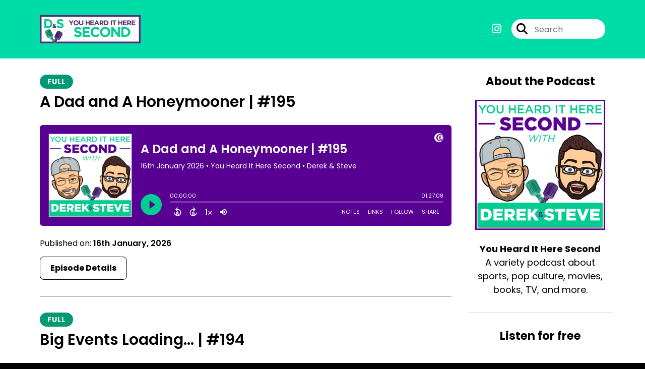

--- FILE ---
content_type: text/html; charset=UTF-8
request_url: https://derekandsteve.com/
body_size: 47427
content:
<!doctype html>
<html lang="en">

<head>
    <meta charset="utf-8">
<meta name="viewport" content="width=device-width, initial-scale=1, shrink-to-fit=no">
<link rel='icon' href='favicon.ico' type='image/x-icon' sizes="32x32">
<link rel="icon" type="image/png" sizes="32x32" href="favicon-32x32.png">
<link rel="icon" type="image/png" sizes="16x16" href="favicon-16x16.png">
<link rel="mask-icon" href="safari-pinned-tab.svg"
    color="#039975">
<meta name="msapplication-TileColor" content="#da532c">
<meta name="theme-color" content="#ffffff">

    <link rel="apple-touch-icon" sizes="400x400" href="https://artwork.captivate.fm/01699a4a-6fef-4f4b-bb29-43fa5261745d/GbXSd9BBdWrCeIIFT9oi9_jl400x400.jpg">

    <link rel="alternate" type="application/rss+xml" title="RSS Feed for You Heard It Here Second"
        href="https://feeds.captivate.fm/you-heard-it-here-second/" />

<link rel="stylesheet" href="/css/app.css?id=9d260e5c22396c010980">
<script src="https://code.jquery.com/jquery-3.5.1.min.js"
    integrity="sha256-9/aliU8dGd2tb6OSsuzixeV4y/faTqgFtohetphbbj0=" crossorigin="anonymous"></script>

<script src="https://assets.captivate.fm/player/api.min.js"></script>
<script type="text/javascript" src="/js/sizing.js?v=1.1"></script>
<script type="text/javascript" src="/js/captivate-sites.js?id=823717fcf689ad13a9b0"></script>

<meta property="og:locale" content="en_US" />
<meta property="og:type" content="website" />
<meta property="og:title" content="You Heard It Here Second">
<meta property="og:description" content="A variety podcast covering national sports stories, pop culture, movies, books, television, and really anything else that you want us to talk about!">
<meta name="description" content="A variety podcast covering national sports stories, pop culture, movies, books, television, and really anything else that you want us to talk about!">
            <meta property="og:image" content="https://artwork.captivate.fm/01699a4a-6fef-4f4b-bb29-43fa5261745d/GbXSd9BBdWrCeIIFT9oi9_jl-facebook.png?1769304997">
        <meta property="og:image:secure_url" content="https://artwork.captivate.fm/01699a4a-6fef-4f4b-bb29-43fa5261745d/GbXSd9BBdWrCeIIFT9oi9_jl-facebook.png?1769304997">
    <meta property="og:url"
    content="https://derekandsteve.com">
<meta property="og:image:width" content="1200" />
<meta property="og:image:height" content="628" />

<meta name="twitter:title" content="You Heard It Here Second">
<meta name="twitter:description" content="A variety podcast covering national sports stories, pop culture, movies, books, television, and really anything else that you want us to talk about!">
<meta name="twitter:card" content="summary_large_image">

    <meta property="og:audio" content="https://podcasts.captivate.fm/media/6693f328-a631-4d1c-8ff5-d0ebb0e1b23c/YHIH2-195.mp3">
    <meta property="og:audio:type" content="audio/mpeg">


                        <meta name="twitter:image" content="https://artwork.captivate.fm/01699a4a-6fef-4f4b-bb29-43fa5261745d/GbXSd9BBdWrCeIIFT9oi9_jl-twitter.png?1769304997">
            

    <meta name="apple-itunes-app" content="app-id=1063550166">








<title>You Heard It Here Second</title>

<style type="text/css">
    
    
    a {
        color: #039975;
    }

    .about-info a {
        color: #039975
    }

    a.about-support {
        border: 2px solid #039975;
    }

    a.about-support:hover {
        text-decoration: none;
        color: #FFFFFF !important;
        background: #039975;
    }

    .episode-type,
    .episode-type-pill,
    .episode-number-block {
        background: #039975;
        color: #ffffff;
    }

    .episode-type:before {
        border-color: transparent #039975 transparent transparent;
    }

    .header {
        background: #00DCA8;
        color: #ffffff;
    }

    .header a,
    .text-logo {
        color: #ffffff;
    }

    .site-three .header,
    .site-three .footer {
        background: #ffffff;
    }

    .site-three .search-box:focus-within label i {
        color: #ffffff !important;
    }

    .footer {
        background: #b7d5c4;
        color: #ffffff;
    }

    .footer a,
    .footer .copyright,
    .powered-by {
        color: #ffffff;
    }

    .footer a:hover,
    .footer a:hover .footer-logo path {
        text-decoration: none;
        fill: #039975 !important;
    }

    .footer-logo path {
        fill: #000000 !important;
    }

    .body-contrast-color-title {
        color: #363636 !important;
    }


    .social-links a:hover {
        color: #039975;
    }

    .page-social-links a:hover {
        color: #ffffff;
        opacity: 0.7;
    }

    .content {
        background: #ffffff;
        color: #000000;
    }

    .episode-title a {
        color: #000000;
    }

    .episode-title a:hover {
        text-decoration: none;
        color: #039975;
    }

    .follow-this-podcast {
        background: #4c4c4c;
        color: #039975;
    }


    .email-optin-container {
        background: #999999;
        color: #000000;
    }

    .email-optin-container .font-highlight-color {
        color: #039975;
    }

    .reset-form p,
    .reset-form label {
        color: #000000;
    }

    body .reset-form a {
        color: #039975;
    }

    body .reset-form input[type=submit],
    body .reset-form input[type=button],
    body .reset-form button {
        border: 1px solid #000000;
        color: #000000;
    }

    body.site-network .reset-form p *,
    body.site-network .small-button,
    body.site-network .small-button .visit-website,
    body.site-network .user-info,
    body.site-network .user-info .small-social-links a,
    body.site-network .current-show .show-episode-info {
        color: #000000 !important;
    }

    body.site-network .reset-form p a {
        color: #039975 !important;
    }


    @media  only screen and (min-width: 576px) {
        .follow-this-podcast-channels a {
            color: #039975;
            border: 2px solid #039975;
        }

        .site-two .follow-this-podcast-channels a {
            color: #000000;
            border: 2px solid #000000;
        }
    }

    @media  only screen and (max-width: 992px) {

        .episode-info,
        .episode-meta {
            color: #039975;
        }
    }

    .about {
        background: #191919;
        color: #FFFFFF
    }

    .about h4 {
        color: #039975
    }


    .about .small-social-links a {
        color: #039975
    }

    .episode .episode-link,
    .btn.btn-submit {
        color: #000000 !important;
        border: 1px solid #000000 !important;
    }

    .site-two .tip-section,
    .site-one .tip-section {
        background: #7f7f7f;
        color: #FFFFFF
    }

    .site-two .tip-section .tip-shadow:after,
    .site-one .tip-section .tip-shadow:after {
        background: linear-gradient(180deg, rgba(18, 37, 58, 0) 0%, #7f7f7f 100%);
    }

    .site-three .tip-section .tip-shadow:after {
        background: linear-gradient(180deg, rgba(18, 37, 58, 0) 0%, #ffffff 100%);
    }

    .tip:before {
        background: #039975 !important;
        opacity: 5%;
    }

    .optin a {
        color: #039975 !important;
    }

    .tip-section a.tip-button,
    .dollar-icon {
        color: #039975 !important;
    }

    .tip-section a.tip-button:hover,
    .tip .name,
    .tip .tip-info .tip-amount {
        background: #039975 !important;
        color: #FFFFFF !important;
    }


    .optin a:hover {
        color: #039975 !important;
    }

    .site-three .optin-titles {
        color: #000000 !important;
    }

    .site-network .optin-title {
        color: #039975;
    }

    .grey-or-white {
        color: #647381 !important;
    }


    body.site-network .reset-form input[type=submit],
    body.site-network .reset-form input[type=button],
    body.site-network .reset-form button {
        background-color: #039975 !important;
        color: white;
        border: none !important;
    }

    body.site-network .reset-form input[type=submit]:hover,
    body.site-network .reset-form input[type=button]:hover,
    body.site-network .reset-form button:hover {
        color: white !important;
        opacity: 0.7;
    }

    .btn.btn-submit {
        background: #ffffff !important;
    }

    .episode .episode-link:hover,
    .btn.btn-submit:hover {
        color: #ffffff !important;
        background: #000000 !important;
    }

    .episode-sharing a {
        color: #000000 !important;
    }

    .episode-sharing a:hover {
        color: #039975 !important;
    }

    .pagination .page-link {
        background: none;
        color: #039975;
        border: 2px solid #039975;
    }

    .pagination .page-link:hover,
    .pagination .page-item.disabled .page-link {
        background: #039975;
        color: #ffffff !important;
        border: 2px solid #039975;
    }

    .episode-transcripts {
        border: 1px solid #cfcfcf !important
    }

    .border-bottom {
        border-bottom: 1px solid #cfcfcf !important;
    }

    .border-left {
        border-left: 1px solid #cfcfcf !important;
    }

    .bordered:before,
    .spacer:before {
        border-top: 1px solid #cfcfcf !important;
        border-right: 1px solid #cfcfcf !important;
    }

    .bordered:after,
    .spacer:after {
        border-top: 1px solid #cfcfcf !important;
        border-left: 1px solid #cfcfcf !important;
    }

    .show-notes a,
    a.podchaser-info:hover span,
    .episode-browser a {
        color: #039975 !important;
        text-decoration: none;
    }

    .about-info a:hover,
    .show-notes a:hover,
    .episode-browser a:hover,
    a.cp-timestamp:hover {
        text-decoration: underline;
    }

    a.cp-timestamp {
        color: #039975 !important;
        text-decoration: none;
        font-weight: bold;
    }

    .about-team-title {
        border-top: 1px solid #ffffff !important;
    }

    .small-social-links a {
        color: #000000
    }

    .small-social-links a:hover {
        color: #039975 !important;
    }

    .color-border {
        background: #039975;
    }

    .current-show.odd {
        background: #cfcfcf;
    }

    .site-network {
        background: #ffffff;
    }

    .start-listening {
        background: #039975
    }

    .start-listening:hover {
        background: #039975B0
    }

    .section-title {
        color: #039975;
    }

    .show-info a {
        background: #039975;
        color: #ffffff
    }

    /* NOTE(pierre): If you want to change these, also change them in app css */
    .show-container:hover {
        box-shadow: 0 0.1875rem 1.5rem #03997540;
    }


    .font-highlight-color {
        color: #039975;
    }

    .follow-this-podcast-channels.site-links>a.show-custom-directories-container>.show-custom-directories>i {
        color: #039975;
    }

    .btn-outline-captivate {
        transition: all 0.15s ease-in-out;
        color: #039975;
        border-color: #039975;
    }

    .btn-outline-captivate:hover {
        color: #FFFFFF;
        background-color: #039975;
    }

    .btn-outline-captivate:hover g.st1 {
        fill: #FFFFFF;
    }

    </style>
</head>

<body class="site-two">

    <header class="header ">
    <div class="container">
        <div class="row align-items-center">
            <div class="col-sm-5">
                                    <a href="https://derekandsteve.com"><img class="logo"
                            alt="You Heard It Here Second"
                            src="https://assets.captivate.fm/e5441b21-bae1-46fa-9e90-a13e34e78e26/asset/d336b569-52f2-4d5c-a009-a0b046ba3bf0/Gj1gs2IwkuyvuiGFu5f51ywq.png"></a>
                            </div>
            <div class="col-sm-7 text-sm-right">
                
                                    <div class="social-links page-social-links">
                                                                                        <a aria-label="You Heard It Here Second's Instagram page"
                                        href="https://www.instagram.com/derekandsteve" target="_blank"><i
                                            class="fa-brands fa-instagram"></i></a>
                                                        
                    </div>
                
                                    <form class="search-box ml-sm-3" action="/search" method="POST">
                        <input type="hidden" name="_token" value="C4hqgWoM5WSGiUdapdvwvChr4mpNnyRgAnTKK1gM">                        <label for="search"><i class="fas fa-search"></i></label>
                        <input name="query" id="search" type="search" placeholder="Search" class="search-input">
                    </form>
                
                


            </div>
        </div>
    </div>
</header>

            
        <div class="content   pt-5 pb-5">

            <div class="container">

                <div class="row">

                    <div class="col-lg-9 pr-lg-5">

                        
                        <style>

    .slim-player {
        background-color: #FFFF00;
        color: #FF00FF;
    }
    .cp-title {
        color: #00FFFF;
    }

    .cp-play-pause{
        color: #FF00FF;
        border-color: #FF00FF;
    }

    .cp-play-pause:hover {
        color: #00FFFF;
        border-color: #00FFFF;
    }

    .cp-speed, .cp-share{
        color: #FF00FF;
    }

    .cp-speed:hover, .cp-share:hover{
        color: #00FFFF;
    }

    .cp-buttons-timestamps{
        background-color:#FFFF00;
    }



</style>

<script>globalCurrentPlayerId = '';</script>

<div class="slim-player cp-hidden">
    <div class="cp-player-control">
        <div class="cp-player-control-inside">
            <button class="cp-play-pause cp-pause">
                <i class="icon-play"></i>
                <i class="icon-pause"></i>
            </button>
        </div>
    </div>
    <div class="cp-main-info">
        <div class="cp-show">
            <span class="cp-showname"></span>
            <span class="cp-episode-number"></span>
            <span class="cp-episode-date"></span>
        </div>
        <div class="cp-title"></div>
    </div>
    <div class="cp-buttons-timestamps">
        <div class="cp-buttons">
            <button class="cp-speed">1x</button>
            <button class="cp-share"></button>
        </div>
        <div class="cp-timestamps">
            00:00:00/01:23:08
        </div>
    </div>
</div><div id="showEpisodes" class="content episodes-2">

                
        <div class="">
            
            <div class="row mt-lg-12 mb-5 row-eq-height border-bottom no-gutters episode">
                <div class="col-lg-12">
                    <article>
                        <header>
                            <div class="episode-info text-left">
                                                                    <h4 class="episode-type-pill">full</h4>
                                                            </div>
                                                            <h1 class="episode-title"><a
                                        href="https://derekandsteve.com/episode/a-dad-and-a-honeymooner-195">A Dad and A Honeymooner | #195</a>
                                </h1>
                                                    </header>
                        <section class="pb-5">

                            <iframe class="captivate-sharer" style="width: 100%; height: 200px; border-radius: 6px;"
                                frameborder="no" scrolling="no" allow="clipboard-write"
                                src="https://player.captivate.fm/episode/0ffc670b-c513-4cf7-979f-dccbcbcca68e"></iframe>

                            <div class="published mt-3">Published on:
                                <strong>16th January, 2026</strong>
                            </div>

                                                            <a class="episode-link"
                                    href="https://derekandsteve.com/episode/a-dad-and-a-honeymooner-195">
                                     <span>Episode Details</span>
                                </a>
                            
                        </section>
                    </article>
                </div>

            </div>
        </div>
            
        <div class="">
            
            <div class="row mt-lg-12 mb-5 row-eq-height border-bottom no-gutters episode">
                <div class="col-lg-12">
                    <article>
                        <header>
                            <div class="episode-info text-left">
                                                                    <h4 class="episode-type-pill">full</h4>
                                                            </div>
                                                            <h1 class="episode-title"><a
                                        href="https://derekandsteve.com/episode/big-events-loading-194">Big Events Loading... | #194</a>
                                </h1>
                                                    </header>
                        <section class="pb-5">

                            <iframe class="captivate-sharer" style="width: 100%; height: 200px; border-radius: 6px;"
                                frameborder="no" scrolling="no" allow="clipboard-write"
                                src="https://player.captivate.fm/episode/1273df04-583e-4e78-af40-3669f56359a2"></iframe>

                            <div class="published mt-3">Published on:
                                <strong>11th November, 2025</strong>
                            </div>

                                                            <a class="episode-link"
                                    href="https://derekandsteve.com/episode/big-events-loading-194">
                                     <span>Episode Details</span>
                                </a>
                            
                        </section>
                    </article>
                </div>

            </div>
        </div>
            
        <div class="">
            
            <div class="row mt-lg-12 mb-5 row-eq-height border-bottom no-gutters episode">
                <div class="col-lg-12">
                    <article>
                        <header>
                            <div class="episode-info text-left">
                                                                    <h4 class="episode-type-pill">full</h4>
                                                            </div>
                                                            <h1 class="episode-title"><a
                                        href="https://derekandsteve.com/episode/married-guys-193">Married Guys | #193</a>
                                </h1>
                                                    </header>
                        <section class="pb-5">

                            <iframe class="captivate-sharer" style="width: 100%; height: 200px; border-radius: 6px;"
                                frameborder="no" scrolling="no" allow="clipboard-write"
                                src="https://player.captivate.fm/episode/c5bdb52f-9350-4e28-bda8-0886b333e60f"></iframe>

                            <div class="published mt-3">Published on:
                                <strong>30th September, 2025</strong>
                            </div>

                                                            <a class="episode-link"
                                    href="https://derekandsteve.com/episode/married-guys-193">
                                     <span>Episode Details</span>
                                </a>
                            
                        </section>
                    </article>
                </div>

            </div>
        </div>
            
        <div class="">
            
            <div class="row mt-lg-12 mb-5 row-eq-height border-bottom no-gutters episode">
                <div class="col-lg-12">
                    <article>
                        <header>
                            <div class="episode-info text-left">
                                                                    <h4 class="episode-type-pill">full</h4>
                                                            </div>
                                                            <h1 class="episode-title"><a
                                        href="https://derekandsteve.com/episode/bahama-boys-192">Bahama Boys | #192</a>
                                </h1>
                                                    </header>
                        <section class="pb-5">

                            <iframe class="captivate-sharer" style="width: 100%; height: 200px; border-radius: 6px;"
                                frameborder="no" scrolling="no" allow="clipboard-write"
                                src="https://player.captivate.fm/episode/fa2d5814-7547-4cb5-bad6-b301b779c230"></iframe>

                            <div class="published mt-3">Published on:
                                <strong>12th August, 2025</strong>
                            </div>

                                                            <a class="episode-link"
                                    href="https://derekandsteve.com/episode/bahama-boys-192">
                                     <span>Episode Details</span>
                                </a>
                            
                        </section>
                    </article>
                </div>

            </div>
        </div>
            
        <div class="">
            
            <div class="row mt-lg-12 mb-5 row-eq-height border-bottom no-gutters episode">
                <div class="col-lg-12">
                    <article>
                        <header>
                            <div class="episode-info text-left">
                                                                    <h4 class="episode-type-pill">full</h4>
                                                            </div>
                                                            <h1 class="episode-title"><a
                                        href="https://derekandsteve.com/episode/you-eat-zero-buns-191">You Eat Zero Buns | #191</a>
                                </h1>
                                                    </header>
                        <section class="pb-5">

                            <iframe class="captivate-sharer" style="width: 100%; height: 200px; border-radius: 6px;"
                                frameborder="no" scrolling="no" allow="clipboard-write"
                                src="https://player.captivate.fm/episode/6fc66a60-15c5-4e36-944d-ff574a703988"></iframe>

                            <div class="published mt-3">Published on:
                                <strong>3rd July, 2025</strong>
                            </div>

                                                            <a class="episode-link"
                                    href="https://derekandsteve.com/episode/you-eat-zero-buns-191">
                                     <span>Episode Details</span>
                                </a>
                            
                        </section>
                    </article>
                </div>

            </div>
        </div>
    
    <nav aria-label="Page navigation">
        <ul class="pagination justify-content-center mb-0 mt-5">

            
            <li class="page-item"><a class="page-link" href="https://derekandsteve.com/episodes/1#showEpisodes">First</a></li>

                                    <li class="page-item  disabled">
                        <a class="page-link" href="https://derekandsteve.com/episodes/1#showEpisodes">1</a>
                    </li>
                                    <li class="page-item  ">
                        <a class="page-link" href="https://derekandsteve.com/episodes/2#showEpisodes">2</a>
                    </li>
                                    <li class="page-item  ">
                        <a class="page-link" href="https://derekandsteve.com/episodes/3#showEpisodes">3</a>
                    </li>
                                    <li class="page-item  ">
                        <a class="page-link" href="https://derekandsteve.com/episodes/4#showEpisodes">4</a>
                    </li>
                                    <li class="page-item  ">
                        <a class="page-link" href="https://derekandsteve.com/episodes/5#showEpisodes">5</a>
                    </li>
                
            <li class="page-item"><a class="page-link" href="https://derekandsteve.com/episodes/40#showEpisodes">Last</a></li>

        </ul>
    </nav>

</div>
                    </div>

                    <div class="col-lg-3">
                        <div class="row mt-5 mt-lg-0">

    <div class="col-12 border-bottom pb-5">

        <div class="row no-gutters">

            <div class="col-12">
                <h4 class="mb-4 text-center about-podcast">About the Podcast</h4>
            </div>

            <div class="col-12 col-sm-3 col-lg-12">

                <img alt="Show artwork for You Heard It Here Second" src="https://artwork.captivate.fm/01699a4a-6fef-4f4b-bb29-43fa5261745d/GbXSd9BBdWrCeIIFT9oi9_jl.jpg" class="about-artwork">

            </div>

            <div class="col-12 col-sm-9 col-lg-12">
                <div class="text-lg-center p-0 pl-sm-4 pl-lg-0 mt-4 mt-sm-0 mt-lg-4">
                    <div class="about-info">
                        <div class="about-title">You Heard It Here Second</div>
                                                    <div class="about-subtitle">A variety podcast about sports, pop culture, movies, books, TV, and more.</div>
                                            </div>
                </div>
            </div>

        </div>

    </div>

    <div class="col-12 border-bottom pb-4">

        <div class="row align-items-center mt-5">

            <div class="col-12 text-center">

                <h4 class="mb-4">Listen for free</h4>

                <div class="site-links follow-this-podcast-channels">

                    <a class="btn" aria-label="Listen on Apple Podcasts" href="https://derekandsteve.com/apple" target="_blank">
                        <svg class="link-logo" xmlns="http://www.w3.org/2000/svg" xmlns:xlink="http://www.w3.org/1999/xlink"
                            width="30" height="30" viewBox="0 0 40 40" xmlns:v="https://vecta.io/nano">
                            <defs>
                                <linearGradient y2="1" x2=".5" y1="0" x1=".5" id="A">
                                    <stop stop-color="#f452ff" offset="0" />
                                    <stop stop-color="#832bc1" offset="1" />
                                </linearGradient>
                                <path id="B"
                                    d="M39.137 34.569c-.387.981-1.281 2.362-2.549 3.335-.732.562-1.606 1.099-2.806 1.453-1.279.378-2.855.506-4.816.506H11.034c-1.961 0-3.537-.128-4.816-.506-1.2-.354-2.074-.891-2.806-1.453-1.267-.973-2.161-2.354-2.549-3.335-.78-1.976-.788-4.218-.788-5.631h0V11.062h0c0-1.412.008-3.654.788-5.631.387-.981 1.281-2.362 2.549-3.335C4.144 1.535 5.017.998 6.217.643 7.497.265 9.072.137 11.034.137h0 17.933 0c1.961 0 3.537.128 4.816.506 1.2.354 2.074.892 2.806 1.453 1.267.973 2.161 2.354 2.549 3.335.78 1.976.788 4.218.788 5.631v17.876c0 1.412-.008 3.654-.788 5.631z" />
                            </defs>
                            <g stroke="null">
                                <use xlink:href="#B" fill="url(#A)" fill-rule="evenodd" />
                                <use xlink:href="#B" fill="none" />
                                <path
                                    d="M22.89 22.971c-.598-.629-1.648-1.032-2.888-1.032s-2.29.403-2.888 1.032a1.82 1.82 0 0 0-.529 1.144c-.101.928-.044 1.727.065 3.005l.559 4.495.468 2.267c.22.737 1.041 1.382 2.326 1.382s2.106-.645 2.326-1.382c.136-.455.284-1.09.468-2.267l.559-4.495c.109-1.278.166-2.077.065-3.005-.052-.479-.217-.816-.529-1.144zm-6.146-5.6c0 1.795 1.46 3.251 3.261 3.251s3.261-1.456 3.261-3.251-1.46-3.251-3.261-3.251-3.261 1.456-3.261 3.251zm3.221-12.83c-7.627.022-13.877 6.19-13.972 13.793-.077 6.159 3.867 11.427 9.375 13.359.134.047.269-.064.248-.203l-.203-1.431a.48.48 0 0 0-.284-.378c-4.353-1.896-7.392-6.248-7.344-11.289.064-6.615 5.483-12.009 12.119-12.062 6.784-.055 12.321 5.431 12.321 12.182 0 4.99-3.026 9.289-7.345 11.17a.48.48 0 0 0-.283.379l-.203 1.43c-.021.14.114.25.248.204 5.455-1.913 9.376-7.099 9.376-13.182 0-7.717-6.309-13.992-14.054-13.97zm-.253 6.409c4.324-.167 7.895 3.291 7.895 7.565a7.54 7.54 0 0 1-2.4 5.518.58.58 0 0 0-.183.455c.029.52.019 1.025-.016 1.596-.009.152.162.249.288.163 2.476-1.687 4.104-4.523 4.104-7.731 0-5.283-4.414-9.558-9.759-9.351-4.967.192-8.952 4.274-9.016 9.229-.042 3.259 1.597 6.146 4.104 7.854.126.086.296-.012.287-.163A13.35 13.35 0 0 1 15 24.487a.58.58 0 0 0-.182-.454 7.54 7.54 0 0 1-2.398-5.721c.105-3.967 3.314-7.208 7.292-7.362z"
                                    fill="#fff" />
                            </g>
                        </svg>
                        <span class="link-label">Apple Podcasts</span>
                    </a>
                                                                    <a class="btn" aria-label="Listen on Spotify" href="https://derekandsteve.com/spotify" target="_blank">
                        <svg class="link-logo spotify-svg" xmlns="http://www.w3.org/2000/svg" height="168px" width="168px"
                            version="1.1" viewBox="0 0 168 168">
                            <path fill="#1ED760"
                                d="m83.996 0.277c-46.249 0-83.743 37.493-83.743 83.742 0 46.251 37.494 83.741 83.743 83.741 46.254 0 83.744-37.49 83.744-83.741 0-46.246-37.49-83.738-83.745-83.738l0.001-0.004zm38.404 120.78c-1.5 2.46-4.72 3.24-7.18 1.73-19.662-12.01-44.414-14.73-73.564-8.07-2.809 0.64-5.609-1.12-6.249-3.93-0.643-2.81 1.11-5.61 3.926-6.25 31.9-7.291 59.263-4.15 81.337 9.34 2.46 1.51 3.24 4.72 1.73 7.18zm10.25-22.805c-1.89 3.075-5.91 4.045-8.98 2.155-22.51-13.839-56.823-17.846-83.448-9.764-3.453 1.043-7.1-0.903-8.148-4.35-1.04-3.453 0.907-7.093 4.354-8.143 30.413-9.228 68.222-4.758 94.072 11.127 3.07 1.89 4.04 5.91 2.15 8.976v-0.001zm0.88-23.744c-26.99-16.031-71.52-17.505-97.289-9.684-4.138 1.255-8.514-1.081-9.768-5.219-1.254-4.14 1.08-8.513 5.221-9.771 29.581-8.98 78.756-7.245 109.83 11.202 3.73 2.209 4.95 7.016 2.74 10.733-2.2 3.722-7.02 4.949-10.73 2.739z">
                            </path>
                        </svg>
                        <span class="link-label">Spotify</span>
                    </a>
                                                                    <a class="btn" aria-label="Listen on Amazon Music" href="https://derekandsteve.com/amazon" target="_blank">
                        <svg class="link-logo" xmlns="http://www.w3.org/2000/svg" class="margin-left: 4px;" width="30"
                            height="30" viewBox="0 0 120 80">
                            <g fill="none" fill-rule="evenodd">
                                <path d="M-32 112h181V-32H-32z" />
                                <path fill="#000000"
                                    d="M72.37 27.38C65.59 32.35 55.77 35 47.3 35A45.5 45.5 0 0 1 16.7 23.38c-.64-.57-.07-1.35.69-.9a61.88 61.88 0 0 0 30.64 8.08c7.5 0 15.77-1.55 23.36-4.76 1.15-.48 2.11.75.99 1.58zm2.82-3.2c-.87-1.1-5.73-.53-7.91-.27-.67.08-.77-.5-.17-.91 3.88-2.71 10.23-1.93 10.97-1.02.75.91-.2 7.25-3.83 10.28-.56.47-1.09.22-.84-.4.82-2.03 2.65-6.58 1.78-7.68zM67.43 3.85V1.22c0-.4.3-.67.67-.67h11.87c.38 0 .68.27.68.66v2.26c0 .38-.32.88-.9 1.66l-6.14 8.73c2.28-.05 4.7.29 6.77 1.45.47.26.6.65.63 1.03v2.8c0 .4-.43.84-.87.6a13.73 13.73 0 0 0-12.54.03c-.42.22-.85-.22-.85-.61v-2.67c0-.43.01-1.16.44-1.81L74.32 4.5h-6.2c-.38 0-.69-.26-.7-.66zM90.87.21c5.36 0 8.26 4.58 8.26 10.4 0 5.62-3.2 10.08-8.26 10.08-5.26 0-8.12-4.58-8.12-10.28 0-5.74 2.9-10.2 8.12-10.2zm.03 3.76c-2.66 0-2.83 3.6-2.83 5.86 0 2.25-.03 7.06 2.8 7.06 2.8 0 2.93-3.88 2.93-6.25 0-1.55-.07-3.41-.54-4.88-.4-1.28-1.21-1.79-2.36-1.79zM61.61 20.26c-.24.2-.68.22-.85.08-1.24-.95-2.07-2.4-2.07-2.4-1.98 2.01-3.39 2.62-5.96 2.62-3.03 0-5.4-1.87-5.4-5.6a6.1 6.1 0 0 1 3.85-5.87c1.96-.86 4.7-1.01 6.79-1.25 0 0 .17-2.25-.44-3.07a2.54 2.54 0 0 0-2.03-.93c-1.33 0-2.63.72-2.89 2.11-.07.4-.36.74-.68.7l-3.45-.37a.63.63 0 0 1-.54-.75c.8-4.22 4.63-5.5 8.07-5.5 1.76 0 4.05.47 5.44 1.79 1.75 1.63 1.59 3.8 1.59 6.18v5.6c0 1.68.7 2.42 1.36 3.32.23.33.28.72-.01.96-.74.61-2.78 2.38-2.78 2.38zm-3.64-8.76v-.78c-2.61 0-5.37.56-5.37 3.62 0 1.55.81 2.6 2.2 2.6 1 0 1.92-.62 2.5-1.63.7-1.25.67-2.41.67-3.81zm-43.7 8.76c-.23.2-.67.22-.84.08-1.24-.95-2.07-2.4-2.07-2.4-1.99 2.01-3.39 2.62-5.96 2.62-3.04 0-5.4-1.87-5.4-5.6a6.1 6.1 0 0 1 3.85-5.87c1.96-.86 4.7-1.01 6.79-1.25 0 0 .17-2.25-.44-3.07a2.54 2.54 0 0 0-2.03-.93c-1.34 0-2.63.72-2.89 2.11-.07.4-.37.74-.68.7l-3.46-.37a.63.63 0 0 1-.53-.75C1.4 1.31 5.24.03 8.68.03c1.76 0 4.05.47 5.44 1.79C15.87 3.45 15.7 5.62 15.7 8v5.6c0 1.68.7 2.42 1.36 3.32.23.33.28.72-.01.96-.74.61-2.78 2.38-2.78 2.38zm-3.63-8.76v-.78c-2.61 0-5.37.56-5.37 3.62 0 1.55.8 2.6 2.2 2.6 1 0 1.92-.62 2.5-1.63.7-1.25.67-2.41.67-3.81zm14.2-1.63v9.76c0 .37-.3.67-.68.67h-3.6a.67.67 0 0 1-.68-.67V1.27c0-.37.3-.67.68-.67h3.37c.37 0 .67.3.67.67v2.35h.07C25.55 1.3 27.2.21 29.42.21c2.26 0 3.67 1.09 4.69 3.41A5.13 5.13 0 0 1 39.09.21c1.52 0 3.17.62 4.18 2.02 1.15 1.55.91 3.8.91 5.78v11.63c0 .37-.31.66-.7.66h-3.6a.67.67 0 0 1-.65-.66V9.87c0-.78.07-2.72-.1-3.45-.27-1.25-1.08-1.6-2.13-1.6a2.4 2.4 0 0 0-2.15 1.52c-.37.93-.34 2.48-.34 3.53v9.77c0 .37-.31.66-.7.66h-3.6a.67.67 0 0 1-.65-.66V9.87c0-2.06.33-5.08-2.23-5.08-2.6 0-2.5 2.94-2.5 5.08zm81.94 9.76c0 .37-.3.67-.67.67h-3.61a.67.67 0 0 1-.67-.67V1.27c0-.37.3-.67.67-.67h3.33c.4 0 .68.31.68.52v2.81h.07c1-2.52 2.42-3.72 4.92-3.72 1.62 0 3.2.58 4.21 2.17.94 1.48.94 3.96.94 5.74v11.6a.68.68 0 0 1-.69.58h-3.62a.68.68 0 0 1-.64-.58V8.58c0-3.72-1.43-3.83-2.26-3.83-.96 0-1.74.75-2.07 1.44a8.3 8.3 0 0 0-.6 3.52l.01 9.92zM.93 79.3c-.62 0-.93-.3-.93-.93V56.68c0-.62.31-.93.93-.93H3c.3 0 .55.07.72.19.17.12.29.36.35.7l.28 1.48c2.99-2.04 5.9-3.06 8.73-3.06 2.9 0 4.86 1.1 5.89 3.3 3.08-2.2 6.16-3.3 9.24-3.3 2.15 0 3.8.6 4.95 1.8 1.15 1.22 1.73 2.94 1.73 5.16v16.35c0 .62-.32.93-.94.93H31.2c-.62 0-.94-.3-.94-.93V63.33c0-1.55-.3-2.7-.88-3.44-.6-.75-1.53-1.12-2.8-1.12-2.28 0-4.56.7-6.87 2.1.03.21.05.44.05.69v16.81c0 .62-.31.93-.93.93h-2.76c-.62 0-.93-.3-.93-.93V63.33c0-1.55-.3-2.7-.89-3.44-.6-.75-1.53-1.12-2.8-1.12-2.37 0-4.64.68-6.82 2.05v17.55c0 .62-.3.93-.93.93H.93zm47.44.7c-2.21 0-3.9-.62-5.09-1.86-1.18-1.24-1.77-2.99-1.77-5.25V56.7c0-.63.3-.94.93-.94h2.75c.63 0 .94.31.94.93v14.73c0 1.67.32 2.9.98 3.69.65.79 1.7 1.18 3.13 1.18 2.24 0 4.5-.74 6.77-2.23V56.68c0-.62.3-.93.93-.93h2.75c.63 0 .94.31.94.93v21.7c0 .61-.31.92-.94.92h-2c-.31 0-.56-.06-.73-.18-.17-.13-.28-.36-.35-.7l-.32-1.62c-2.9 2.13-5.87 3.2-8.92 3.2zm26.52 0c-2.62 0-4.97-.43-7.05-1.3a1.83 1.83 0 0 1-.77-.51c-.14-.19-.21-.48-.21-.88V76c0-.56.18-.84.56-.84.22 0 .6.1 1.16.28 2.06.65 4.2.97 6.4.97 1.53 0 2.69-.3 3.48-.88.8-.59 1.19-1.44 1.19-2.55a2.4 2.4 0 0 0-.72-1.82 7.83 7.83 0 0 0-2.64-1.39l-3.97-1.48c-3.46-1.27-5.18-3.44-5.18-6.5 0-2.02.78-3.65 2.36-4.88 1.57-1.24 3.63-1.86 6.18-1.86a17 17 0 0 1 5.93 1.07c.37.12.64.28.8.48.15.2.23.5.23.9v1.26c0 .56-.2.84-.6.84a4.2 4.2 0 0 1-1.08-.23c-1.65-.5-3.33-.75-5.05-.75-2.98 0-4.48 1.01-4.48 3.02 0 .8.25 1.44.75 1.9.5.47 1.48.98 2.94 1.54l3.64 1.4c1.84.7 3.16 1.55 3.97 2.53.81.97 1.21 2.23 1.21 3.78 0 2.2-.82 3.95-2.47 5.25-1.65 1.3-3.84 1.95-6.58 1.95zm14.94-.7c-.62 0-.94-.3-.94-.93V56.68c0-.62.32-.93.94-.93h2.75c.62 0 .94.31.94.93v21.7c0 .61-.32.92-.94.92h-2.75zm1.4-27.73c-.9 0-1.61-.25-2.13-.76a2.72 2.72 0 0 1-.77-2.02c0-.84.26-1.51.77-2.02a2.88 2.88 0 0 1 2.13-.77c.9 0 1.6.26 2.12.77.52.5.77 1.18.77 2.02 0 .83-.25 1.5-.77 2.02-.51.5-1.22.76-2.12.76zm19.51 28.24c-3.67 0-6.48-1.04-8.42-3.13-1.95-2.1-2.92-5.12-2.92-9.08 0-3.93 1-6.98 3.01-9.13 2-2.15 4.85-3.23 8.52-3.23 1.68 0 3.33.3 4.95.89.34.12.58.27.72.46s.21.5.21.93v1.25c0 .62-.2.93-.6.93-.16 0-.4-.04-.75-.14a13.8 13.8 0 0 0-3.88-.55c-2.61 0-4.5.65-5.65 1.97-1.15 1.32-1.72 3.41-1.72 6.3v.6c0 2.81.58 4.88 1.75 6.2 1.17 1.31 3.01 1.97 5.53 1.97 1.3 0 2.7-.21 4.2-.65.35-.1.58-.14.7-.14.4 0 .61.31.61.93v1.26c0 .4-.06.7-.19.88-.12.18-.37.35-.74.5-1.53.66-3.3.98-5.33.98z" />
                            </g>
                        </svg>
                        <span class="link-label">Amazon Music</span>
                    </a>
                                                                                                                    
    
    

                </div>


            </div>

        </div>

    </div>

    
        <div class="col-12 border-bottom pb-3">

            <div class="about-team-two">

                <h4 class="about-team-title mt-5">About your hosts
                </h4>

                <div class="row mt-4">

                                            <div class="col-12 col-6 mb-4  mb-lg-5">
                            <div class="row no-gutters">
                                <div class="col-3 col-12">
                                    <img src="https://media.captivate.fm/profile_picture/9791e399-a4cc-4557-9e03-8fd41c7d2e61/c2948227-626f-4681-866b-b400e8ed72af/A5EnT3WJqP1ugwL7yz8ooSvb.png"
                                        alt="Profile picture for Derek Robinson" class="about-artwork">
                                </div>
                                <div class="col-9 col-12">
                                    <div class="text-center">
                                        <h4 class="mb-3 mt-4">Derek Robinson</h4>
                                        <div class="about-team mb-3">
                                            
                                        </div>

                                        <div class="small-social-links mb-3 mt-3">
    
    
            <a aria-label="Derek Robinson's X page" href="https://x.com/sirdrob" target="_blank"><i
                class="fab fa-x-twitter"></i></a>
    
            <a aria-label="Derek Robinson's Instagram page" href="https://instagram.com/sirdr0b"
            target="_blank"><i class="fab fa-instagram"></i></a>
    
    
    
    </div>

                                    </div>
                                </div>
                            </div>
                        </div>
                                            <div class="col-12 col-6 mb-4  mb-lg-5">
                            <div class="row no-gutters">
                                <div class="col-3 col-12">
                                    <img src="images/default-user.jpg"
                                        alt="Profile picture for Steven Nicholas" class="about-artwork">
                                </div>
                                <div class="col-9 col-12">
                                    <div class="text-center">
                                        <h4 class="mb-3 mt-4">Steven Nicholas</h4>
                                        <div class="about-team mb-3">
                                            
                                        </div>

                                        <div class="small-social-links mb-3 mt-3">
    
    
    
    
    
    
    </div>

                                    </div>
                                </div>
                            </div>
                        </div>
                    
                </div>
            </div>

    
</div>

</div>
                    </div>

                </div>

            </div>

        </div>

    
    
                
    <footer class="footer pt-sm-5 pb-sm-5 pt-3 pb-3">
    <div class="container">
        <div class="row align-items-center">
            <div class="col-sm-6">
                <div class="copyright">Copyright 2026 Derek &amp; Steve</div>
            </div><!--
        -->
            <div class="col-sm-6">
                                    <div class="powered-by"><span>Powered by</span><a href="https://captivate.fm?utm_source=e5441b21-bae1-46fa-9e90-a13e34e78e26"
                            target="_blank"> <svg
    xmlns:dc="http://purl.org/dc/elements/1.1/"
    xmlns:cc="http://creativecommons.org/ns#"
    xmlns:rdf="http://www.w3.org/1999/02/22-rdf-syntax-ns#"
    xmlns:svg="http://www.w3.org/2000/svg"
    xmlns="http://www.w3.org/2000/svg"
    viewBox="0 0 552.1333 120.8"
    height="120.8"
    width="552.1333"
    xml:space="preserve"
    id="svg2"
    class="footer-logo"
    version="1.1"><metadata
        id="metadata8"><rdf:RDF><cc:Work
                rdf:about=""><dc:format>image/svg+xml</dc:format><dc:type
                    rdf:resource="http://purl.org/dc/dcmitype/StillImage" /></cc:Work></rdf:RDF></metadata><defs
        id="defs6" /><g
        transform="matrix(1.3333333,0,0,-1.3333333,0,120.8)"
        id="g10"><g
            transform="scale(0.1)"
            id="g12"><path
                id="path14"
                style="fill:#040606;fill-opacity:1;fill-rule:nonzero;stroke:none"
                d="m 1146.24,428.375 c 0,144.723 110.45,244.375 242.48,244.375 86.96,0 161.22,-39.984 201.85,-97.109 l -62.84,-61.578 c -32.38,39.992 -78.71,67.925 -133.94,67.925 -83.78,0 -149.8,-64.113 -149.8,-153.613 0,-86.957 64.75,-149.801 149.17,-149.801 55.22,0 103.47,27.285 136.47,68.555 l 64.75,-59.031 c -41.26,-56.496 -116.79,-99.668 -206.94,-99.668 -133.93,0 -241.2,96.492 -241.2,239.945" /><path
                id="path16"
                style="fill:#040606;fill-opacity:1;fill-rule:nonzero;stroke:none"
                d="m 1888.24,368.699 c 0,53.961 -39.99,99.66 -97.12,99.66 -57.75,0 -96.48,-45.699 -96.48,-99.66 0,-55.222 39.36,-100.293 96.48,-100.293 57.13,0 97.12,45.715 97.12,100.293 z m 83.78,172.664 V 195.422 h -85.04 v 39.98 c -25.4,-27.285 -61.58,-48.234 -110.45,-48.234 -100.3,0 -171.39,79.98 -171.39,182.805 0,104.105 73.01,180.277 171.39,180.277 48.87,0 84.42,-21.582 110.45,-50.148 v 41.261 h 85.04" /><path
                id="path18"
                style="fill:#040606;fill-opacity:1;fill-rule:nonzero;stroke:none"
                d="m 2285.84,368.074 c 0,54.586 -38.08,99.016 -95.86,99.016 -57.12,0 -95.2,-44.43 -95.2,-99.016 0,-54.597 38.08,-99.019 95.2,-99.019 57.78,0 95.86,44.422 95.86,99.019 z m 90.14,0.625 c 0,-100.293 -71.1,-181.531 -170.75,-181.531 -48.25,0 -83.16,20.949 -108.55,48.234 V 53.2422 h -89.5 V 541.363 h 88.87 v -42.531 c 25.38,29.195 60.93,51.418 109.8,51.418 99.03,0 170.13,-81.25 170.13,-181.551" /><path
                id="path20"
                style="fill:#040606;fill-opacity:1;fill-rule:nonzero;stroke:none"
                d="m 2663.29,195.422 v 345.941 h 89.5 V 195.422 Z m -10.16,439.875 c 0,31.113 24.12,54.601 55.22,54.601 31.11,0 55.22,-23.488 55.22,-54.601 0,-31.727 -24.11,-55.215 -55.22,-55.215 -31.1,0 -55.22,23.488 -55.22,55.215" /><path
                id="path22"
                style="fill:#040606;fill-opacity:1;fill-rule:nonzero;stroke:none"
                d="M 3146.23,541.363 2995.79,196.055 h -68.55 l -149.81,345.308 h 98.4 l 86.97,-224.066 85.05,224.066 h 98.38" /><path
                id="path24"
                style="fill:#040606;fill-opacity:1;fill-rule:nonzero;stroke:none"
                d="m 3403.86,368.699 c 0,53.961 -39.99,99.66 -97.12,99.66 -57.75,0 -96.48,-45.699 -96.48,-99.66 0,-55.222 39.36,-100.293 96.48,-100.293 57.13,0 97.12,45.715 97.12,100.293 z m 83.79,172.664 V 195.422 h -85.05 v 39.98 c -25.39,-27.285 -61.58,-48.234 -110.45,-48.234 -100.3,0 -171.39,79.98 -171.39,182.805 0,104.105 73,180.277 171.39,180.277 48.87,0 84.41,-21.582 110.45,-50.148 v 41.261 h 85.05" /><path
                id="path26"
                style="fill:#040606;fill-opacity:1;fill-rule:nonzero;stroke:none"
                d="m 3878.25,403.617 h 175.82 c -8.25,44.43 -40.62,72.36 -86.32,72.36 -45.07,0 -78.71,-27.289 -89.5,-72.36 z m 259.62,-66.652 h -259.62 c 10.79,-41.895 41.89,-73.625 100.92,-73.625 38.09,0 82.52,14.59 111.73,34.902 l 35.54,-62.84 c -33,-24.113 -86.97,-47.597 -151.07,-47.597 -129.49,0 -187.89,88.222 -187.89,180.894 0,103.473 72.37,181.551 180.27,181.551 98.39,0 173.3,-64.113 173.3,-173.926 0,-13.969 -1.28,-26.668 -3.18,-39.359" /><path
                id="path28"
                style="fill:#040606;fill-opacity:1;fill-rule:nonzero;stroke:none"
                d="m 545.551,96.2695 c -192.985,0 -349.426,159.7075 -349.426,356.7185 0,197.012 156.441,356.719 349.426,356.719 192.98,0 349.426,-159.707 349.426,-356.719 0,-197.011 -156.446,-356.7185 -349.426,-356.7185 z M 453.109,905.977 C 202.863,905.977 0.00390625,703.168 0.00390625,452.988 0.00390625,202.813 202.863,0 453.109,0 c 250.243,0 453.106,202.813 453.106,452.988 0,250.18 -202.863,452.989 -453.106,452.989" /><path
                id="path30"
                style="fill:#040606;fill-opacity:1;fill-rule:nonzero;stroke:none"
                d="m 673.52,244.406 c -110.204,0 -199.54,93.387 -199.54,208.582 0,115.196 89.336,208.586 199.54,208.586 110.199,0 199.535,-93.39 199.535,-208.586 0,-115.195 -89.336,-208.582 -199.535,-208.582 z m -68.047,492.75 c -153.25,0 -277.477,-127.222 -277.477,-284.168 0,-156.941 124.227,-284.168 277.477,-284.168 153.242,0 277.465,127.227 277.465,284.168 0,156.946 -124.223,284.168 -277.465,284.168" /><path
                id="path32"
                style="fill:#040606;fill-opacity:1;fill-rule:nonzero;stroke:none"
                d="m 705.191,608.406 c -56.894,0 -106.285,-33.433 -131.273,-82.511 0.387,0.003 0.742,0.117 1.129,0.117 38.582,0 69.855,-32.692 69.855,-73.024 0,-40.332 -31.273,-73.023 -69.855,-73.023 -0.387,0 -0.742,0.113 -1.129,0.117 24.988,-49.074 74.379,-82.512 131.273,-82.512 82.122,0 148.684,69.578 148.684,155.418 0,85.836 -66.562,155.418 -148.684,155.418" /><path
                id="path34"
                style="fill:#040606;fill-opacity:1;fill-rule:nonzero;stroke:none"
                d="m 2568.29,268.406 c -33.64,0 -48.86,20.961 -48.86,60.942 v 137.113 h 106.51 v 74.902 h -106.51 v 122.504 h -88.88 V 541.363 h -57.13 v -74.902 h 56.49 V 323.645 c 0,-89.504 41.31,-133.653 120.62,-136.477 26.24,-0.938 51.6,1.055 75.41,8.113 v 80.774 c -17.05,-6.043 -35.48,-7.649 -57.65,-7.649" /><path
                id="path36"
                style="fill:#040606;fill-opacity:1;fill-rule:nonzero;stroke:none"
                d="m 3712.4,268.406 c -33.63,0 -48.86,20.961 -48.86,60.942 v 137.113 h 106.51 v 74.902 h -106.51 v 122.504 h -88.87 V 541.363 h -57.14 v -74.902 h 56.5 V 323.645 c 0,-89.504 41.31,-133.653 120.61,-136.477 26.25,-0.938 51.61,1.055 75.41,8.113 v 80.774 c -17.04,-6.043 -35.47,-7.649 -57.65,-7.649" /></g></g></svg>
 </a></div>
                            </div>
        </div>
    </div>
</footer>

<!-- Optional JavaScript -->
<!-- jQuery first (in the head), then Bootstrap JS -->
<script src="https://stackpath.bootstrapcdn.com/bootstrap/4.3.1/js/bootstrap.min.js"
    integrity="sha384-JjSmVgyd0p3pXB1rRibZUAYoIIy6OrQ6VrjIEaFf/nJGzIxFDsf4x0xIM+B07jRM" crossorigin="anonymous">
</script>

</body>

</html>
